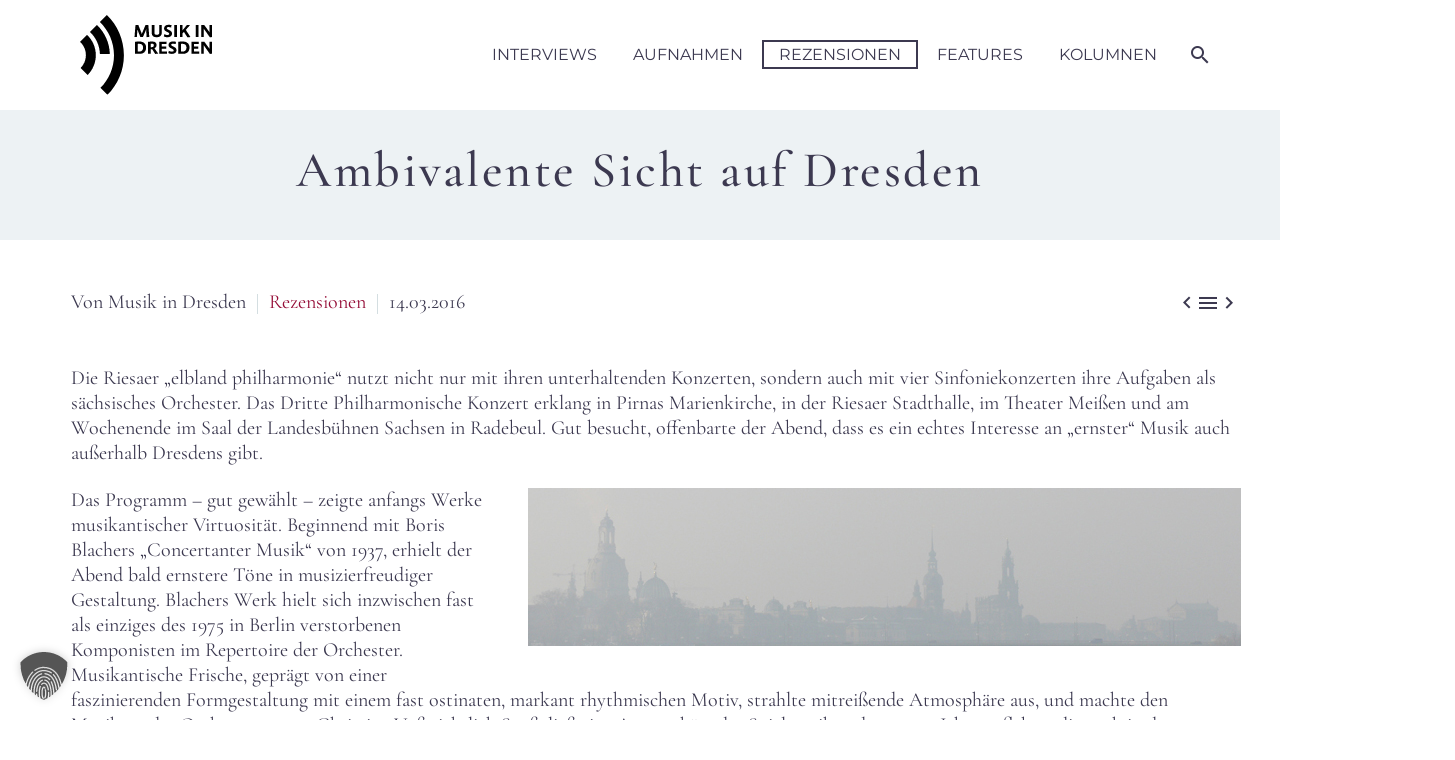

--- FILE ---
content_type: image/svg+xml
request_url: https://www.musik-in-dresden.de/wp-content/uploads/2021/07/musik-in-dresden.svg
body_size: 4032
content:
<svg xmlns="http://www.w3.org/2000/svg" width="196" height="119" viewBox="0 0 196 119">
  <g>
    <title>Musik in Dresden</title>
    <path d="M50.485,59.911c0,18.984-7.707,36.199-20.151,48.666L40.735,119c15.108-15.138,24.466-36.039,24.466-59.089 c0-23.472-9.708-44.712-25.308-59.911L29.493,10.421C42.428,22.949,50.485,40.504,50.485,59.911" />
    <path d="M29.583,58.138h14.716c-0.475-17.003-7.73-32.327-19.157-43.356L14.742,25.203C23.502,33.563,29.11,45.201,29.583,58.138" />
    <path d="M8.771,59.911c0,7.461-3.029,14.225-7.92,19.124l10.401,10.422c7.556-7.569,12.235-18.02,12.235-29.546 c0-11.949-5.037-22.734-13.086-30.359L0,39.974C5.387,44.924,8.771,52.028,8.771,59.911" />
    <path d="M98.19,48.37c0-5.784-4.164-8.848-9.831-8.848c-1.45,0-5.114,0.185-5.114,0.185h-1.581V57.72h1.819 c0,0,3.822,0.185,5.244,0.185C94.078,57.905,98.19,54.762,98.19,48.37 M93.709,48.661c0,3.724-2.213,5.837-5.455,5.837 c-0.87,0-2.003-0.08-2.609-0.132V43.062c0.738-0.053,1.476-0.131,2.346-0.131C91.1,42.93,93.709,44.409,93.709,48.661 M116.165,57.693l-5.535-8.055v-0.185c1.898-0.792,3.11-2.535,3.11-4.727c0-3.407-2.478-5.177-6.009-5.177 c-0.791,0-4.322,0.159-4.322,0.159h-2.399V57.72h3.927V50.88h2.109l4.638,7.131L116.165,57.693z M109.655,45.227 c0,1.585-1.133,2.667-2.899,2.667h-1.819v-5.176c0.633-0.026,1.398-0.052,1.793-0.052 C108.575,42.666,109.655,43.485,109.655,45.227 M129.343,54.208h-7.802v-3.83h6.352v-3.433h-6.352v-3.723h6.853l0.29-3.513h-11.123 V57.72h11.518L129.343,54.208z M143.338,52.543c0-5.467-7.906-5.652-7.906-8.029c0-1.135,0.87-1.743,2.688-1.743 c0.738,0,2.557,0.29,3.848,0.66l0.606-3.512c-1.239-0.343-3.136-0.528-4.744-0.528c-3.795,0-6.378,2.113-6.378,5.387 c0,5.335,7.67,5.151,7.67,8.003c0,1.427-1.239,1.822-2.715,1.822c-1.212,0-2.872-0.317-4.402-1.32l-0.87,3.407 c1.318,0.871,3.453,1.294,5.588,1.294C140.387,57.984,143.338,55.924,143.338,52.543 M162.58,48.37 c0-5.784-4.165-8.848-9.832-8.848c-1.45,0-5.113,0.185-5.113,0.185h-1.581V57.72h1.818c0,0,3.822,0.185,5.245,0.185 C158.468,57.905,162.58,54.762,162.58,48.37 M158.099,48.661c0,3.724-2.213,5.837-5.456,5.837c-0.87,0-2.002-0.08-2.609-0.132 V43.062c0.738-0.053,1.476-0.131,2.345-0.131C155.49,42.93,158.099,44.409,158.099,48.661 M177.181,54.208h-7.802v-3.83h6.352 v-3.433h-6.352v-3.723h6.853l0.29-3.513h-11.123V57.72h11.518L177.181,54.208z M196,57.667V39.708h-3.69v9.428 c0,0.476,0.027,1.057,0.052,1.374h-0.184c-0.132-0.343-0.527-1.03-0.843-1.453l-6.853-9.349h-4.296V57.72h3.69V46.574 c0-0.449-0.026-1.057-0.053-1.374h0.185c0.132,0.344,0.527,1.031,0.843,1.48l8.04,11.357L196,57.667z" />
    <path d="M102.881,32.815l-1.397-17.907h-4.217l-5.008,11.991c-0.158,0.396-0.316,1.083-0.368,1.426h-0.238 c-0.026-0.343-0.185-1.03-0.343-1.426l-4.691-11.991h-4.217l-1.45,18.012h3.479l0.764-10.273c0.026-0.291,0.026-1.083,0.026-1.347 h0.185c0.079,0.608,0.184,1.162,0.369,1.664l3.848,9.956h3.795l4.243-9.956c0.185-0.422,0.29-1.11,0.37-1.664h0.185 c0,0.264,0,1.057,0.026,1.347l0.712,10.379L102.881,32.815z M121.41,26.688V14.909h-3.663v10.802c0,2.588-0.95,3.856-3.664,3.856 c-3.031,0-3.559-1.321-3.559-3.777V14.909h-4.059v11.779c0,4.358,2.425,6.498,7.591,6.498 C118.88,33.186,121.41,30.333,121.41,26.688 M136.697,27.744c0-5.467-7.907-5.651-7.907-8.028c0-1.136,0.87-1.744,2.688-1.744 c0.739,0,2.557,0.291,3.848,0.661l0.606-3.513c-1.239-0.343-3.137-0.529-4.745-0.529c-3.795,0-6.378,2.113-6.378,5.389 c0,5.335,7.67,5.15,7.67,8.002c0,1.426-1.239,1.822-2.715,1.822c-1.212,0-2.873-0.316-4.401-1.32l-0.87,3.407 c1.318,0.872,3.453,1.295,5.588,1.295C133.745,33.186,136.697,31.125,136.697,27.744 M143.997,14.909h-4.058v18.012h4.058V14.909z M164.028,32.921l-6.932-10.802l6.431-7.21l-4.639-0.185l-6.59,8.083v-7.898h-3.98v18.012h3.98v-5.44l2.03-2.272l5.113,7.977 L164.028,32.921z M175.836,14.909h-4.059v18.012h4.059V14.909z M195.972,32.869v-17.96h-3.69v9.428 c0,0.476,0.027,1.057,0.053,1.374h-0.184c-0.133-0.344-0.527-1.03-0.844-1.453l-6.853-9.35h-4.295v18.012h3.689V21.776 c0-0.449-0.026-1.056-0.052-1.374h0.185c0.132,0.343,0.526,1.03,0.843,1.479l8.038,11.357L195.972,32.869z" />
  </g>
</svg>
